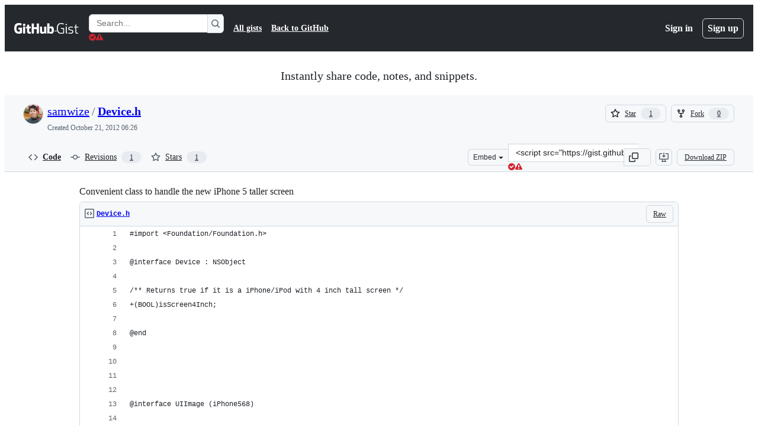

--- FILE ---
content_type: application/javascript
request_url: https://github.githubassets.com/assets/element-registry-0849c042c0e6.js
body_size: 10127
content:
"use strict";(globalThis.webpackChunk_github_ui_github_ui=globalThis.webpackChunk_github_ui_github_ui||[]).push([[44487],{39595:(e,t,a)=>{let n;a.d(t,{CF:()=>u,p_:()=>q,FB:()=>p,Se:()=>A,aC:()=>j,zV:()=>$});let i=new WeakSet,r=new WeakMap;function l(e=document){if(r.has(e))return r.get(e);let t=!1,a=new MutationObserver(e=>{for(let t of e)if("attributes"===t.type&&t.target instanceof Element)c(t.target);else if("childList"===t.type&&t.addedNodes.length)for(let e of t.addedNodes)e instanceof Element&&o(e)});a.observe(e,{childList:!0,subtree:!0,attributeFilter:["data-action"]});let n={get closed(){return t},unsubscribe(){t=!0,r.delete(e),a.disconnect()}};return r.set(e,n),n}function o(e){for(let t of e.querySelectorAll("[data-action]"))c(t);e instanceof Element&&e.hasAttribute("data-action")&&c(e)}function s(e){let t=e.currentTarget;for(let a of d(t))if(e.type===a.type){let n=t.closest(a.tag);i.has(n)&&"function"==typeof n[a.method]&&n[a.method](e);let r=t.getRootNode();if(r instanceof ShadowRoot&&i.has(r.host)&&r.host.matches(a.tag)){let t=r.host;"function"==typeof t[a.method]&&t[a.method](e)}}}function*d(e){for(let t of(e.getAttribute("data-action")||"").trim().split(/\s+/)){let e=t.lastIndexOf(":"),a=Math.max(0,t.lastIndexOf("#"))||t.length;yield{type:t.slice(0,e),tag:t.slice(e+1,a),method:t.slice(a+1)||"handleEvent"}}}function c(e){for(let t of d(e))e.addEventListener(t.type,s)}function p(e,t){let a=e.tagName.toLowerCase();if(e.shadowRoot){for(let n of e.shadowRoot.querySelectorAll(`[data-target~="${a}.${t}"]`))if(!n.closest(a))return n}for(let n of e.querySelectorAll(`[data-target~="${a}.${t}"]`))if(n.closest(a)===e)return n}let b=e=>String("symbol"==typeof e?e.description:e).replace(/([A-Z]($|[a-z]))/g,"-$1").replace(/--/g,"-").replace(/^-|-$/,"").toLowerCase(),m=(e,t="property")=>{let a=b(e);if(!a.includes("-"))throw new DOMException(`${t}: ${String(e)} is not a valid ${t} name`,"SyntaxError");return a},h="attr";function u(e,t){E(e,h).add(t)}let g=new WeakSet;function P(e,t){if(g.has(e))return;g.add(e);let a=Object.getPrototypeOf(e),n=a?.constructor?.attrPrefix??"data-";for(let i of(t||(t=E(a,h)),t)){let t=e[i],a=m(`${n}${i}`),r={configurable:!0,get(){return this.getAttribute(a)||""},set(e){this.setAttribute(a,e||"")}};"number"==typeof t?r={configurable:!0,get(){return Number(this.getAttribute(a)||0)},set(e){this.setAttribute(a,e)}}:"boolean"==typeof t&&(r={configurable:!0,get(){return this.hasAttribute(a)},set(e){this.toggleAttribute(a,e)}}),Object.defineProperty(e,i,r),i in e&&!e.hasAttribute(a)&&r.set.call(e,t)}}let f=new Map,y=new Promise(e=>{"loading"!==document.readyState?e():document.addEventListener("readystatechange",()=>e(),{once:!0})}),w=new Promise(e=>{let t=new AbortController;t.signal.addEventListener("abort",()=>e());let a={once:!0,passive:!0,signal:t.signal},n=()=>t.abort();document.addEventListener("mousedown",n,a),document.addEventListener("touchstart",n,a),document.addEventListener("keydown",n,a),document.addEventListener("pointerdown",n,a)}),v={ready:()=>y,firstInteraction:()=>w,visible:e=>new Promise(t=>{let a=new IntersectionObserver(e=>{for(let n of e)if(n.isIntersecting){t(),a.disconnect();return}},{rootMargin:"0px 0px 256px 0px",threshold:.01});for(let t of document.querySelectorAll(e))a.observe(t)})},k=new WeakMap;function x(e){cancelAnimationFrame(k.get(e)||0),k.set(e,requestAnimationFrame(()=>{for(let t of f.keys()){let a=e instanceof Element&&e.matches(t)?e:e.querySelector(t);if(customElements.get(t)||a){let n=a?.getAttribute("data-load-on")||"ready",i=n in v?v[n]:v.ready;for(let e of f.get(t)||[])i(t).then(e);f.delete(t),k.delete(e)}}}))}function A(e,t){for(let[a,n]of("string"==typeof e&&t&&(e={[e]:t}),Object.entries(e)))f.has(a)||f.set(a,new Set),f.get(a).add(n);C(document)}function C(e){n||(n=new MutationObserver(e=>{if(f.size)for(let t of e)for(let e of t.addedNodes)e instanceof Element&&x(e)})),x(e),n.observe(e,{subtree:!0,childList:!0})}let S=Symbol.for("catalyst");let CatalystDelegate=class CatalystDelegate{constructor(e){const t=this,a=e.prototype.connectedCallback;e.prototype.connectedCallback=function(){t.connectedCallback(this,a)};const n=e.prototype.disconnectedCallback;e.prototype.disconnectedCallback=function(){t.disconnectedCallback(this,n)};const i=e.prototype.attributeChangedCallback;e.prototype.attributeChangedCallback=function(e,a,n){t.attributeChangedCallback(this,e,a,n,i)};let r=e.observedAttributes||[];Object.defineProperty(e,"observedAttributes",{configurable:!0,get(){return t.observedAttributes(this,r)},set(e){r=e}}),function(e){let t=e.observedAttributes||[],a=e.attrPrefix??"data-",n=e=>m(`${a}${e}`);Object.defineProperty(e,"observedAttributes",{configurable:!0,get:()=>[...E(e.prototype,h)].map(n).concat(t),set(e){t=e}})}(e),function(e){let t=b(e.name).replace(/-element$/,"");try{window.customElements.define(t,e),window[e.name]=customElements.get(t)}catch(e){if(!(e instanceof DOMException&&"NotSupportedError"===e.name))throw e}}(e)}observedAttributes(e,t){return t}connectedCallback(e,t){var a,n;for(let t of(e.toggleAttribute("data-catalyst",!0),customElements.upgrade(e),e.querySelectorAll("template[data-shadowroot]")))t.parentElement===e&&e.attachShadow({mode:"closed"===t.getAttribute("data-shadowroot")?"closed":"open"}).append(t.content.cloneNode(!0));(P(e),i.add(e),e.shadowRoot&&(o(n=e.shadowRoot),l(n)),o(e),l(e.ownerDocument),t?.call(e),e.shadowRoot)&&(o(a=e.shadowRoot),l(a),C(e.shadowRoot))}disconnectedCallback(e,t){t?.call(e)}attributeChangedCallback(e,t,a,n,i){P(e),"data-catalyst"!==t&&i&&i.call(e,t,a,n)}};function E(e,t){if(!Object.prototype.hasOwnProperty.call(e,S)){let t=e[S],a=e[S]=new Map;if(t)for(let[e,n]of t)a.set(e,new Set(n))}let a=e[S];return a.has(t)||a.set(t,new Set),a.get(t)}function j(e,t){E(e,"target").add(t),Object.defineProperty(e,t,{configurable:!0,get(){return p(this,t)}})}function $(e,t){E(e,"targets").add(t),Object.defineProperty(e,t,{configurable:!0,get(){let e=this.tagName.toLowerCase(),a=[];if(this.shadowRoot)for(let n of this.shadowRoot.querySelectorAll(`[data-targets~="${e}.${t}"]`))n.closest(e)||a.push(n);for(let n of this.querySelectorAll(`[data-targets~="${e}.${t}"]`))n.closest(e)===this&&a.push(n);return a}})}function q(e){new CatalystDelegate(e)}},54517:(e,t,a)=>{(0,a(39595).Se)({"animated-image":()=>Promise.all([a.e(7952),a.e(82075),a.e(76836)]).then(a.bind(a,76836)),"actions-caches-filter":()=>Promise.all([a.e(97068),a.e(99418),a.e(43784),a.e(17688),a.e(80189),a.e(94112),a.e(86598),a.e(1901),a.e(14891)]).then(a.bind(a,19770)),"actions-workflow-filter":()=>Promise.all([a.e(97068),a.e(99418),a.e(43784),a.e(17688),a.e(80189),a.e(94112),a.e(86598),a.e(1901),a.e(79493)]).then(a.bind(a,34108)),"actions-workflow-list":()=>a.e(18610).then(a.bind(a,18610)),"variable-value":()=>a.e(89770).then(a.bind(a,89770)),"variables-input":()=>a.e(2726).then(a.bind(a,2726)),"variables-pagination":()=>a.e(26778).then(a.bind(a,26778)),"cvss-calculator":()=>a.e(40230).then(a.bind(a,17849)),"cvss-calculator-metric":()=>a.e(2965).then(a.bind(a,2965)),"metric-selection":()=>a.e(26383).then(a.bind(a,26383)),"severity-calculator":()=>a.e(49370).then(a.bind(a,49370)),"severity-score":()=>a.e(19492).then(a.bind(a,19492)),"severity-selection":()=>Promise.all([a.e(90780),a.e(43784),a.e(69817),a.e(44800)]).then(a.bind(a,44800)),"severity-selection-next":()=>Promise.all([a.e(90780),a.e(43784),a.e(92198),a.e(64346)]).then(a.bind(a,64346)),"severity-tracking":()=>Promise.all([a.e(69681),a.e(82075),a.e(42259)]).then(a.bind(a,42259)),"webauthn-status":()=>a.e(12947).then(a.bind(a,12947)),"downgrade-dialog":()=>Promise.all([a.e(97068),a.e(56364)]).then(a.bind(a,56364)),"manage-subscription":()=>a.e(32882).then(a.bind(a,32882)),"pending-cycle-changes-component":()=>a.e(44668).then(a.bind(a,44668)),"create-branch":()=>Promise.all([a.e(15938),a.e(97582),a.e(82075),a.e(90787),a.e(23964)]).then(a.bind(a,23964)),"create-repo-from-selector":()=>a.e(61343).then(a.bind(a,61343)),"select-all":()=>a.e(34611).then(a.bind(a,34611)),"close-reason-selector":()=>a.e(21132).then(a.bind(a,98751)),"reopen-reason-selector":()=>a.e(9171).then(a.bind(a,9171)),"code-scanning-alert-filter":()=>Promise.all([a.e(3088),a.e(82216),a.e(43934),a.e(67733),a.e(90780),a.e(97068),a.e(78298),a.e(31475),a.e(99418),a.e(43784),a.e(33915),a.e(98488),a.e(17688),a.e(80189),a.e(94112),a.e(82075),a.e(59672),a.e(66483),a.e(92415),a.e(48738),a.e(86598),a.e(1901),a.e(82261)]).then(a.bind(a,65360)),"pretty-cron":()=>Promise.all([a.e(36590),a.e(66669)]).then(a.bind(a,66669)),"timeout-content":()=>a.e(2797).then(a.bind(a,2797)),"message-list":()=>a.e(4982).then(a.bind(a,4982)),"sku-list":()=>a.e(92077).then(a.bind(a,14458)),"create-button":()=>a.e(73094).then(a.bind(a,73094)),"editor-forwarder":()=>a.e(99685).then(a.bind(a,99685)),"command-palette-page":()=>Promise.all([a.e(22165),a.e(82075),a.e(79199),a.e(84858)]).then(a.bind(a,84858)),"command-palette-page-stack":()=>Promise.all([a.e(22165),a.e(82075),a.e(79199),a.e(62286)]).then(a.bind(a,62286)),"feed-post":()=>a.e(54808).then(a.bind(a,32427)),"copilot-signup-choose-plan-type":()=>a.e(60275).then(a.bind(a,60275)),"copilot-business-signup-seat-management":()=>a.e(50955).then(a.bind(a,50955)),"loading-context":()=>a.e(11421).then(a.bind(a,11421)),"portal-fragment":()=>a.e(97038).then(a.bind(a,97038)),"query-search":()=>Promise.all([a.e(97068),a.e(99418),a.e(43784),a.e(17688),a.e(80189),a.e(94112),a.e(86598),a.e(1901),a.e(54927)]).then(a.bind(a,92142)),"dependabot-alert-dismissal":()=>a.e(49916).then(a.bind(a,49916)),"dependabot-alert-load-all":()=>a.e(96701).then(a.bind(a,96701)),"dependabot-alert-row":()=>a.e(55749).then(a.bind(a,55749)),"dependabot-alert-table-header":()=>a.e(50841).then(a.bind(a,50841)),"dependabot-updates-paused":()=>a.e(33063).then(a.bind(a,33063)),"deferred-diff-lines":()=>a.e(42428).then(a.bind(a,42428)),"edit-history":()=>a.e(71527).then(a.bind(a,71527)),"conduit-profile-feed-visibility":()=>a.e(15151).then(a.bind(a,15151)),"readme-toc":()=>a.e(72981).then(a.bind(a,72981)),"delayed-loading":()=>a.e(12951).then(a.bind(a,12951)),"remote-pagination":()=>a.e(73597).then(a.bind(a,73597)),"dialog-hydro":()=>a.e(77868).then(a.bind(a,77868)),"track-view":()=>a.e(3852).then(a.bind(a,3852)),"load-versions":()=>a.e(61286).then(a.bind(a,61286)),"math-renderer":()=>Promise.all([a.e(17688),a.e(3213),a.e(32140)]).then(a.bind(a,32140)),"memex-project-picker":()=>Promise.all([a.e(65945),a.e(43024)]).then(a.bind(a,43024)),"memex-project-picker-panel":()=>Promise.all([a.e(44647),a.e(91303)]).then(a.bind(a,91303)),"memex-project-picker-interstitial":()=>a.e(29734).then(a.bind(a,29734)),"memex-project-picker-unlink":()=>a.e(46115).then(a.bind(a,46115)),"project-buttons-list":()=>a.e(45724).then(a.bind(a,45724)),"navigation-list":()=>a.e(90448).then(a.bind(a,90448)),"notification-shelf-watcher":()=>Promise.all([a.e(43784),a.e(15938),a.e(32623),a.e(82075),a.e(51519),a.e(69458)]).then(a.bind(a,69458)),"feature-request":()=>a.e(7359).then(a.bind(a,7359)),"allowed-values-input":()=>Promise.all([a.e(90780),a.e(24159)]).then(a.bind(a,24159)),"host-setup":()=>a.e(27281).then(a.bind(a,27281)),"max-value":()=>Promise.all([a.e(90780),a.e(83899)]).then(a.bind(a,83899)),"codespaces-policy-form":()=>a.e(61989).then(a.bind(a,61989)),"private-registry-form":()=>a.e(91189).then(a.bind(a,91189)),"repository-selection-input":()=>a.e(62088).then(a.bind(a,62088)),"experimental-action-menu":()=>Promise.all([a.e(97068),a.e(21832)]).then(a.bind(a,21832)),"custom-focus-group":()=>Promise.all([a.e(97068),a.e(87368)]).then(a.bind(a,87368)),"select-panel":()=>Promise.all([a.e(90780),a.e(97068),a.e(56952),a.e(59644)]).then(a.bind(a,59644)),"internal-nav-list-group":()=>a.e(5110).then(a.bind(a,5110)),"split-page-layout":()=>a.e(67380).then(a.bind(a,67380)),"toggle-switch":()=>a.e(39166).then(a.bind(a,39166)),"lazy-load-section":()=>a.e(76791).then(a.bind(a,76791)),"profile-timezone":()=>a.e(40484).then(a.bind(a,40484)),"comment-actions":()=>Promise.all([a.e(92062),a.e(82075),a.e(60198)]).then(a.bind(a,60198)),"copilot-marketing-popover":()=>a.e(20872).then(a.bind(a,20872)),"file-filter":()=>a.e(94814).then(a.bind(a,94814)),"file-tree":()=>Promise.all([a.e(34768),a.e(78112)]).then(a.bind(a,78112)),"file-tree-toggle":()=>a.e(32499).then(a.bind(a,32499)),"reactions-menu":()=>a.e(74685).then(a.bind(a,97066)),"pin-organization-repo":()=>a.e(58879).then(a.bind(a,58879)),"custom-scopes":()=>a.e(79012).then(a.bind(a,79012)),"feature-preview-auto-enroll":()=>a.e(75043).then(a.bind(a,75043)),"qbsearch-input":()=>Promise.all([a.e(7332),a.e(86608),a.e(25037),a.e(82075),a.e(59672),a.e(94643),a.e(52777),a.e(36286)]).then(a.bind(a,36286)),"alert-dismissal":()=>a.e(61821).then(a.bind(a,61821)),"preview-announcement-button":()=>a.e(97602).then(a.bind(a,97602)),"recovery-codes":()=>a.e(33710).then(a.bind(a,33710)),"project-picker":()=>Promise.all([a.e(7332),a.e(65945),a.e(82075),a.e(60764)]).then(a.bind(a,55539)),"launch-code":()=>a.e(89102).then(a.bind(a,66721)),"deferred-side-panel":()=>a.e(72552).then(a.bind(a,72552)),"notification-indicator":()=>a.e(64269).then(a.bind(a,64269)),"user-drawer-side-panel":()=>a.e(87676).then(a.bind(a,87676)),"slash-command-toolbar-button":()=>a.e(12891).then(a.bind(a,12891)),"featured-work":()=>a.e(15).then(a.bind(a,15)),"sponsors-account-switcher":()=>a.e(38579).then(a.bind(a,38579)),"adjacent-text-nodes-menu":()=>a.e(39539).then(a.bind(a,39539)),"variant-menu-item":()=>a.e(86091).then(a.bind(a,86091)),"metered-billing-settings-component":()=>a.e(10259).then(a.bind(a,10259)),"billing-transaction-component":()=>a.e(81441).then(a.bind(a,81441)),"invoice-download":()=>a.e(88129).then(a.bind(a,88129)),"payment-history":()=>a.e(73894).then(a.bind(a,73894)),"sponsorships-tabs":()=>a.e(94934).then(a.bind(a,94934)),"bundle-size-stats":()=>Promise.all([a.e(17688),a.e(29332),a.e(82075),a.e(71394)]).then(a.bind(a,19372)),"datahpc-staffbar":()=>a.e(51218).then(a.bind(a,51218)),"react-profiling-toggle":()=>Promise.all([a.e(82075),a.e(2620)]).then(a.bind(a,63885)),"react-query-devtools":()=>Promise.all([a.e(3088),a.e(82216),a.e(43934),a.e(78298),a.e(6488),a.e(82075),a.e(54682)]).then(a.bind(a,21726)),"react-staffbar":()=>Promise.all([a.e(82216),a.e(29332),a.e(64427)]).then(a.bind(a,99415)),"relay-cache-staffbar":()=>Promise.all([a.e(39525),a.e(82075),a.e(37445)]).then(a.bind(a,37445)),"soft-nav-staffbar":()=>Promise.all([a.e(82075),a.e(86190)]).then(a.bind(a,3383)),"soft-nav-staffbar-preview":()=>a.e(8078).then(a.bind(a,8078)),"stafftools-invoiced-sponsorship-payment-options":()=>a.e(47444).then(a.bind(a,47444)),"suggestions-collapsible":()=>a.e(97446).then(a.bind(a,97446)),"themed-picture":()=>a.e(20964).then(a.bind(a,20964)),"two-factor-fallback-sms-config-toggle":()=>a.e(236).then(a.bind(a,236)),"two-factor-inline-expander":()=>a.e(11433).then(a.bind(a,11433)),"actions-announceable-search-result-summary":()=>Promise.all([a.e(90780),a.e(65185)]).then(a.bind(a,65185)),"announce-live":()=>Promise.all([a.e(90780),a.e(97001)]).then(a.bind(a,97001)),"avatar-reset":()=>a.e(71311).then(a.bind(a,71311)),"billing-checkout":()=>Promise.all([a.e(43934),a.e(18207),a.e(82075),a.e(59672),a.e(40771),a.e(69528),a.e(59535),a.e(36018)]).then(a.bind(a,24400)),"billing-country-and-region-selection":()=>a.e(18653).then(a.bind(a,18653)),"business-shipping-information":()=>a.e(74222).then(a.bind(a,74222)),"business-trial-accounts-form":()=>a.e(97940).then(a.bind(a,97940)),"business-use-billing-information-for-shipping":()=>a.e(25570).then(a.bind(a,25570)),"bypass-reason-selector":()=>a.e(71764).then(a.bind(a,71764)),"change-password":()=>a.e(27262).then(a.bind(a,27262)),"codespace-share-dialog":()=>a.e(15247).then(a.bind(a,15247)),"codespaces-user-settings":()=>a.e(59702).then(a.bind(a,59702)),"cohort-widget":()=>a.e(46205).then(a.bind(a,46205)),"context-region":()=>Promise.all([a.e(48276),a.e(48421)]).then(a.bind(a,70802)),"cookie-consent-link":()=>Promise.all([a.e(69528),a.e(22809)]).then(a.bind(a,10299)),"copilot-business-settings":()=>a.e(39460).then(a.bind(a,39460)),"copilot-business-settings-toggle":()=>a.e(42671).then(a.bind(a,42671)),"copilot-comment-mention-telemetry":()=>Promise.all([a.e(3088),a.e(82216),a.e(43934),a.e(67733),a.e(90780),a.e(97068),a.e(78298),a.e(31475),a.e(99418),a.e(33915),a.e(98488),a.e(13743),a.e(82075),a.e(59672),a.e(66483),a.e(92415),a.e(48738),a.e(49274),a.e(47059)]).then(a.bind(a,10325)),"copilot-dashboard-entrypoint":()=>Promise.all([a.e(43934),a.e(40588),a.e(82075),a.e(59672),a.e(40771),a.e(3685)]).then(a.bind(a,77773)),"copilot-dashboard-no-quota":()=>Promise.all([a.e(14443),a.e(82075),a.e(39997)]).then(a.bind(a,39997)),"copilot-mentions-hint":()=>Promise.all([a.e(3088),a.e(82216),a.e(43934),a.e(67733),a.e(90780),a.e(97068),a.e(78298),a.e(31475),a.e(99418),a.e(33915),a.e(98488),a.e(82075),a.e(59672),a.e(66483),a.e(92415),a.e(48738),a.e(39945)]).then(a.bind(a,23199)),"copilot-mixed-license-orgs-list":()=>a.e(80690).then(a.bind(a,80690)),"copilot-plan-account-select":()=>a.e(44132).then(a.bind(a,44132)),"copilot-plan-select-dialog":()=>a.e(33352).then(a.bind(a,33352)),"copilot-purchase-intent-form":()=>Promise.all([a.e(69528),a.e(59535),a.e(90675)]).then(a.bind(a,79989)),"copilot-user-settings":()=>Promise.all([a.e(6951),a.e(92975)]).then(a.bind(a,92975)),"copy-project":()=>a.e(80391).then(a.bind(a,80391)),"dashboard-tab-panels":()=>a.e(86679).then(a.bind(a,86679)),"dependabot-runner-settings":()=>a.e(53903).then(a.bind(a,53903)),"dependabot-settings-toggle":()=>a.e(34756).then(a.bind(a,34756)),"deploy-key-policy-warning":()=>a.e(47165).then(a.bind(a,47165)),"discussion-spotlight-container":()=>a.e(7451).then(a.bind(a,7451)),"document-dropzone":()=>a.e(77774).then(a.bind(a,77774)),"edit-hook-secret":()=>a.e(85067).then(a.bind(a,85067)),"education-overview-component":()=>a.e(29103).then(a.bind(a,29103)),"emu-contribution-blocked-hint":()=>a.e(74822).then(a.bind(a,74822)),"expandable-role-row":()=>a.e(83070).then(a.bind(a,83070)),"experimental-action-list":()=>Promise.all([a.e(97068),a.e(62680)]).then(a.bind(a,62680)),"fgp-search":()=>a.e(28224).then(a.bind(a,28224)),"flywheel-return-to-tour":()=>a.e(46751).then(a.bind(a,46751)),"fullstory-capture":()=>Promise.all([a.e(80738),a.e(82075),a.e(69528),a.e(73868)]).then(a.bind(a,79604)),"ghcc-consent":()=>Promise.all([a.e(69528),a.e(1620)]).then(a.bind(a,46428)),"inline-security-checkup-notice":()=>a.e(39721).then(a.bind(a,39721)),"input-page-refresh":()=>a.e(84271).then(a.bind(a,84271)),"integration-agent-form":()=>a.e(37529).then(a.bind(a,37529)),"issue-create":()=>a.e(6912).then(a.bind(a,6912)),"jump-to":()=>Promise.all([a.e(97068),a.e(43784),a.e(80189),a.e(25037),a.e(82075),a.e(86598),a.e(52777),a.e(97262)]).then(a.bind(a,97262)),"licensing-apply-coupon-code":()=>a.e(68030).then(a.bind(a,68030)),"linked-sku-select":()=>a.e(62493).then(a.bind(a,62493)),"markdown-accessiblity-table":()=>a.e(50959).then(a.bind(a,50959)),"marketplace-security-compliance-trader-self-certification":()=>a.e(40320).then(a.bind(a,40320)),"microsoft-analytics":()=>Promise.all([a.e(69528),a.e(59535),a.e(79347)]).then(a.bind(a,94485)),"microsoft-analytics-event":()=>Promise.all([a.e(69528),a.e(59535),a.e(47627)]).then(a.bind(a,35181)),"query-builder":()=>Promise.all([a.e(86608),a.e(31085),a.e(82075),a.e(94643),a.e(62709)]).then(a.bind(a,62709)),"react-partial-anchor":()=>a.e(6828).then(a.bind(a,6828)),"security-analysis-dependabot-updates":()=>a.e(97513).then(a.bind(a,97513)),"security-analysis-ghas":()=>a.e(57803).then(a.bind(a,57803)),"share-button-form-submit-handler":()=>a.e(43958).then(a.bind(a,43958)),"show-dialog-on-load":()=>a.e(32420).then(a.bind(a,32420)),"sidebar-pinned-topics":()=>a.e(13583).then(a.bind(a,13583)),"signup-form":()=>a.e(13139).then(a.bind(a,13139)),"signups-marketing-consent-fields":()=>a.e(29799).then(a.bind(a,29799)),"site-header-logged-in-user-menu":()=>a.e(28197).then(a.bind(a,28197)),"stafftools-topics-table":()=>a.e(96452).then(a.bind(a,96452)),"task-component":()=>a.e(16387).then(a.bind(a,16387)),"team-sync-okta-config-form":()=>a.e(64640).then(a.bind(a,64640)),"unveil-container":()=>a.e(62799).then(a.bind(a,62799)),"updatable-content":()=>Promise.all([a.e(43784),a.e(15938),a.e(55004),a.e(51519),a.e(77784)]).then(a.bind(a,83567)),"visible-password":()=>a.e(83872).then(a.bind(a,83872)),"webauthn-get":()=>Promise.all([a.e(2403),a.e(998)]).then(a.bind(a,998)),"webauthn-subtle":()=>a.e(43420).then(a.bind(a,43420)),'react-partial[partial-name="delete-configuration-dialog"]':()=>Promise.all([a.e(3088),a.e(82216),a.e(43934),a.e(67733),a.e(90780),a.e(97068),a.e(78298),a.e(6488),a.e(31475),a.e(42892),a.e(62522),a.e(4712),a.e(10535),a.e(82075),a.e(51380),a.e(10965),a.e(95721)]).then(a.bind(a,71403)),'react-partial[partial-name="single-sign-on-dropdown-partial"]':()=>Promise.all([a.e(3088),a.e(82216),a.e(43934),a.e(67733),a.e(90780),a.e(97068),a.e(78298),a.e(6488),a.e(31475),a.e(42892),a.e(62522),a.e(82075),a.e(51380),a.e(75289),a.e(46846)]).then(a.bind(a,17283)),'react-partial[partial-name="actions-custom-images-policy"]':()=>Promise.all([a.e(3088),a.e(82216),a.e(43934),a.e(67733),a.e(90780),a.e(97068),a.e(78298),a.e(6488),a.e(31475),a.e(42892),a.e(62522),a.e(99418),a.e(72471),a.e(55229),a.e(95768),a.e(62469),a.e(91094),a.e(82075),a.e(51380),a.e(83494),a.e(83463),a.e(87670),a.e(39360),a.e(97817)]).then(a.bind(a,58891)),'react-partial[partial-name="actions-custom-images-retention-policy"]':()=>Promise.all([a.e(3088),a.e(82216),a.e(43934),a.e(67733),a.e(90780),a.e(97068),a.e(78298),a.e(6488),a.e(31475),a.e(42892),a.e(62522),a.e(82075),a.e(51380),a.e(73938),a.e(16902)]).then(a.bind(a,71716)),'react-partial[partial-name="actions-repos-picker"]':()=>Promise.all([a.e(3088),a.e(82216),a.e(43934),a.e(67733),a.e(90780),a.e(97068),a.e(78298),a.e(6488),a.e(31475),a.e(42892),a.e(62522),a.e(99418),a.e(30587),a.e(33915),a.e(98488),a.e(2458),a.e(82075),a.e(51380),a.e(59672),a.e(83494),a.e(66483),a.e(92415),a.e(48738),a.e(82469),a.e(76955),a.e(97251),a.e(89316)]).then(a.bind(a,8317)),'react-partial[partial-name="actions-run-jobs-list"]':()=>Promise.all([a.e(3088),a.e(82216),a.e(43934),a.e(67733),a.e(90780),a.e(97068),a.e(78298),a.e(6488),a.e(31475),a.e(42892),a.e(62522),a.e(82075),a.e(51380),a.e(63574),a.e(88179)]).then(a.bind(a,42800)),'react-partial[partial-name="actions-secrets-variables-list"]':()=>Promise.all([a.e(3088),a.e(82216),a.e(43934),a.e(67733),a.e(90780),a.e(97068),a.e(78298),a.e(6488),a.e(31475),a.e(42892),a.e(62522),a.e(4712),a.e(70191),a.e(48287),a.e(92715),a.e(82075),a.e(51380),a.e(951),a.e(95294)]).then(a.bind(a,94689)),'react-partial[partial-name="actions-survey"]':()=>Promise.all([a.e(3088),a.e(82216),a.e(43934),a.e(67733),a.e(90780),a.e(97068),a.e(78298),a.e(6488),a.e(31475),a.e(42892),a.e(62522),a.e(82075),a.e(51380),a.e(98055),a.e(65404)]).then(a.bind(a,95177)),'react-partial[partial-name="appearance-settings-page"]':()=>Promise.all([a.e(3088),a.e(82216),a.e(43934),a.e(67733),a.e(90780),a.e(97068),a.e(78298),a.e(6488),a.e(31475),a.e(42892),a.e(62522),a.e(82075),a.e(51380),a.e(65746),a.e(94692)]).then(a.bind(a,6063)),'react-partial[partial-name="appearance-settings"]':()=>Promise.all([a.e(3088),a.e(82216),a.e(43934),a.e(67733),a.e(90780),a.e(97068),a.e(78298),a.e(6488),a.e(31475),a.e(42892),a.e(62522),a.e(82075),a.e(51380),a.e(65746),a.e(67216)]).then(a.bind(a,51943)),'react-partial[partial-name="automated-review-comment-actions"]':()=>Promise.all([a.e(3088),a.e(82216),a.e(43934),a.e(67733),a.e(90780),a.e(97068),a.e(78298),a.e(6488),a.e(31475),a.e(42892),a.e(62522),a.e(50777),a.e(82075),a.e(51380),a.e(59672),a.e(83403),a.e(48221)]).then(a.bind(a,67573)),'react-partial[partial-name="automated-review-comment"]':()=>Promise.all([a.e(3088),a.e(82216),a.e(43934),a.e(67733),a.e(90780),a.e(97068),a.e(78298),a.e(6488),a.e(31475),a.e(42892),a.e(62522),a.e(99418),a.e(30587),a.e(72471),a.e(4712),a.e(55229),a.e(33915),a.e(95768),a.e(51220),a.e(28546),a.e(40420),a.e(67602),a.e(26744),a.e(57026),a.e(18312),a.e(24774),a.e(95767),a.e(45786),a.e(50517),a.e(59672),a.e(83494),a.e(83463),a.e(40771),a.e(66990),a.e(29665),a.e(4817),a.e(91232),a.e(37294),a.e(2635),a.e(30721),a.e(99808),a.e(52302),a.e(81171),a.e(67071),a.e(22116),a.e(7444),a.e(5280),a.e(79125),a.e(99751),a.e(9779)]).then(a.bind(a,32533)),'react-partial[partial-name="browser-geo-location"]':()=>Promise.all([a.e(3088),a.e(82216),a.e(43934),a.e(67733),a.e(90780),a.e(97068),a.e(78298),a.e(6488),a.e(31475),a.e(42892),a.e(62522),a.e(82075),a.e(51380),a.e(50924),a.e(90920)]).then(a.bind(a,46934)),'react-partial[partial-name="code-scanning-assignees-section"]':()=>Promise.all([a.e(3088),a.e(82216),a.e(43934),a.e(67733),a.e(90780),a.e(97068),a.e(78298),a.e(6488),a.e(31475),a.e(42892),a.e(62522),a.e(30587),a.e(78894),a.e(82075),a.e(51380),a.e(59672),a.e(83494),a.e(86391),a.e(37628)]).then(a.bind(a,58366)),'react-partial[partial-name="code-scanning-development-section"]':()=>Promise.all([a.e(3088),a.e(82216),a.e(43934),a.e(67733),a.e(90780),a.e(97068),a.e(78298),a.e(6488),a.e(31475),a.e(42892),a.e(62522),a.e(30587),a.e(4712),a.e(51220),a.e(49440),a.e(59299),a.e(82075),a.e(51380),a.e(59672),a.e(83494),a.e(66990),a.e(86391),a.e(24312),a.e(12619),a.e(97927)]).then(a.bind(a,18081)),'react-partial[partial-name="code-scanning-tracking-section"]':()=>Promise.all([a.e(3088),a.e(82216),a.e(43934),a.e(67733),a.e(90780),a.e(97068),a.e(78298),a.e(6488),a.e(31475),a.e(42892),a.e(62522),a.e(99418),a.e(30587),a.e(72471),a.e(4712),a.e(55229),a.e(33915),a.e(95768),a.e(51220),a.e(28546),a.e(40420),a.e(67602),a.e(26744),a.e(57026),a.e(18312),a.e(24774),a.e(95767),a.e(45786),a.e(32222),a.e(59672),a.e(83494),a.e(83463),a.e(40771),a.e(66990),a.e(29665),a.e(4817),a.e(91232),a.e(37294),a.e(2635),a.e(30721),a.e(99808),a.e(52302),a.e(81171),a.e(67071),a.e(22116),a.e(7444),a.e(71145),a.e(91491)]).then(a.bind(a,95718)),'react-partial[partial-name="codespaces-business-enablement"]':()=>Promise.all([a.e(3088),a.e(82216),a.e(43934),a.e(67733),a.e(90780),a.e(97068),a.e(78298),a.e(6488),a.e(31475),a.e(42892),a.e(62522),a.e(82075),a.e(51380),a.e(59672),a.e(88778),a.e(21859)]).then(a.bind(a,85516)),'react-partial[partial-name="codespaces-organization-ownership-setting"]':()=>Promise.all([a.e(3088),a.e(82216),a.e(43934),a.e(67733),a.e(90780),a.e(97068),a.e(78298),a.e(6488),a.e(31475),a.e(42892),a.e(62522),a.e(82075),a.e(51380),a.e(57255),a.e(85733)]).then(a.bind(a,43561)),'react-partial[partial-name="codespaces-policy-name-input"]':()=>Promise.all([a.e(3088),a.e(82216),a.e(43934),a.e(67733),a.e(90780),a.e(97068),a.e(78298),a.e(6488),a.e(31475),a.e(42892),a.e(62522),a.e(82075),a.e(51380),a.e(5552),a.e(99996)]).then(a.bind(a,93298)),'react-partial[partial-name="codespaces-survey"]':()=>Promise.all([a.e(3088),a.e(82216),a.e(43934),a.e(67733),a.e(90780),a.e(97068),a.e(78298),a.e(6488),a.e(31475),a.e(42892),a.e(62522),a.e(82075),a.e(51380),a.e(22934),a.e(9389)]).then(a.bind(a,69648)),'react-partial[partial-name="consent-experience"]':()=>Promise.all([a.e(3088),a.e(82216),a.e(43934),a.e(67733),a.e(90780),a.e(97068),a.e(78298),a.e(6488),a.e(31475),a.e(42892),a.e(62522),a.e(82075),a.e(51380),a.e(94245),a.e(6315)]).then(a.bind(a,6375)),'react-partial[partial-name="copilot-actions-chat-button"]':()=>Promise.all([a.e(3088),a.e(82216),a.e(43934),a.e(67733),a.e(90780),a.e(97068),a.e(78298),a.e(6488),a.e(31475),a.e(42892),a.e(62522),a.e(81340),a.e(82075),a.e(51380),a.e(59672),a.e(40771),a.e(31140),a.e(79326)]).then(a.bind(a,14012)),'react-partial[partial-name="copilot-activation-progress-bar"]':()=>Promise.all([a.e(3088),a.e(82216),a.e(43934),a.e(67733),a.e(90780),a.e(97068),a.e(78298),a.e(6488),a.e(31475),a.e(42892),a.e(62522),a.e(43862),a.e(82075),a.e(51380),a.e(53332),a.e(44483)]).then(a.bind(a,74158)),'react-partial[partial-name="copilot-apply-changes-button"]':()=>Promise.all([a.e(3088),a.e(82216),a.e(43934),a.e(67733),a.e(90780),a.e(97068),a.e(78298),a.e(6488),a.e(31475),a.e(42892),a.e(62522),a.e(99418),a.e(33915),a.e(98488),a.e(13743),a.e(82075),a.e(51380),a.e(59672),a.e(66483),a.e(92415),a.e(48738),a.e(49274),a.e(29308)]).then(a.bind(a,77705)),'react-partial[partial-name="copilot-assisted-review-upsell"]':()=>Promise.all([a.e(3088),a.e(82216),a.e(43934),a.e(67733),a.e(90780),a.e(97068),a.e(78298),a.e(6488),a.e(31475),a.e(42892),a.e(62522),a.e(26957),a.e(82075),a.e(51380),a.e(19749),a.e(28970)]).then(a.bind(a,59899)),'react-partial[partial-name="copilot-byok-enterprise-settings"]':()=>Promise.all([a.e(3088),a.e(82216),a.e(43934),a.e(67733),a.e(90780),a.e(97068),a.e(78298),a.e(6488),a.e(31475),a.e(42892),a.e(62522),a.e(30587),a.e(9959),a.e(70949),a.e(82075),a.e(51380),a.e(62515),a.e(71972),a.e(73990)]).then(a.bind(a,1564)),'react-partial[partial-name="copilot-chat-input-partial"]':()=>Promise.all([a.e(3088),a.e(82216),a.e(43934),a.e(67733),a.e(62094),a.e(90780),a.e(97068),a.e(78298),a.e(6488),a.e(31475),a.e(42892),a.e(62522),a.e(99418),a.e(30587),a.e(72471),a.e(4712),a.e(55229),a.e(33915),a.e(95768),a.e(51220),a.e(62469),a.e(28546),a.e(98488),a.e(40420),a.e(67602),a.e(26744),a.e(57026),a.e(18312),a.e(24774),a.e(95767),a.e(15874),a.e(45230),a.e(5853),a.e(16007),a.e(50517),a.e(20382),a.e(60023),a.e(83510),a.e(33335),a.e(36511),a.e(72669),a.e(54920),a.e(59672),a.e(83494),a.e(83463),a.e(40771),a.e(87670),a.e(66990),a.e(39360),a.e(66483),a.e(29665),a.e(4817),a.e(91232),a.e(37294),a.e(2635),a.e(30721),a.e(99808),a.e(52302),a.e(81171),a.e(67071),a.e(41474),a.e(22116),a.e(7444),a.e(50414),a.e(5280),a.e(34522),a.e(6623),a.e(44185),a.e(79125),a.e(66055),a.e(34985),a.e(5517),a.e(53432),a.e(25941),a.e(19829),a.e(65959),a.e(24356)]).then(a.bind(a,54787)),'react-partial[partial-name="copilot-chat"]':()=>Promise.all([a.e(3088),a.e(82216),a.e(43934),a.e(67733),a.e(90780),a.e(97068),a.e(78298),a.e(6488),a.e(31475),a.e(42892),a.e(62522),a.e(99418),a.e(30587),a.e(4712),a.e(51220),a.e(28546),a.e(40420),a.e(67602),a.e(26744),a.e(57026),a.e(18312),a.e(24774),a.e(15874),a.e(45230),a.e(5853),a.e(16007),a.e(83510),a.e(95266),a.e(98438),a.e(59672),a.e(83494),a.e(40771),a.e(66990),a.e(29665),a.e(4817),a.e(91232),a.e(37294),a.e(2635),a.e(30721),a.e(99808),a.e(52302),a.e(81171),a.e(41474),a.e(34522),a.e(11468),a.e(45414),a.e(47339),a.e(78087),a.e(72116),a.e(74667)]).then(a.bind(a,8290)),'react-partial[partial-name="copilot-code-chat"]':()=>Promise.all([a.e(3088),a.e(82216),a.e(43934),a.e(67733),a.e(90780),a.e(97068),a.e(78298),a.e(6488),a.e(31475),a.e(42892),a.e(62522),a.e(58959),a.e(82075),a.e(51380),a.e(59672),a.e(40771),a.e(14128),a.e(71085)]).then(a.bind(a,67016)),'react-partial[partial-name="copilot-code-guideline-review-comment"]':()=>Promise.all([a.e(3088),a.e(82216),a.e(43934),a.e(67733),a.e(90780),a.e(97068),a.e(78298),a.e(6488),a.e(31475),a.e(42892),a.e(62522),a.e(82075),a.e(51380),a.e(19976),a.e(32562),a.e(24756)]).then(a.bind(a,24028)),'react-partial[partial-name="copilot-code-guidelines-playground"]':()=>Promise.all([a.e(3088),a.e(82216),a.e(43934),a.e(67733),a.e(90780),a.e(97068),a.e(78298),a.e(6488),a.e(31475),a.e(42892),a.e(62522),a.e(64184),a.e(82075),a.e(51380),a.e(59672),a.e(40771),a.e(92617),a.e(99300)]).then(a.bind(a,52933)),'react-partial[partial-name="copilot-code-review-feedback"]':()=>Promise.all([a.e(3088),a.e(82216),a.e(43934),a.e(67733),a.e(90780),a.e(97068),a.e(78298),a.e(6488),a.e(31475),a.e(42892),a.e(62522),a.e(82075),a.e(51380),a.e(86680),a.e(28773)]).then(a.bind(a,65770)),'react-partial[partial-name="copilot-code-review-upsell"]':()=>Promise.all([a.e(3088),a.e(82216),a.e(43934),a.e(67733),a.e(90780),a.e(97068),a.e(78298),a.e(6488),a.e(31475),a.e(42892),a.e(62522),a.e(82075),a.e(51380),a.e(29765),a.e(73575)]).then(a.bind(a,65447)),'react-partial[partial-name="copilot-content-exclusion"]':()=>Promise.all([a.e(3088),a.e(82216),a.e(43934),a.e(67733),a.e(90780),a.e(97068),a.e(78298),a.e(6488),a.e(31475),a.e(42892),a.e(62522),a.e(4712),a.e(95950),a.e(82075),a.e(51380),a.e(59672),a.e(92742),a.e(93436),a.e(85243)]).then(a.bind(a,80834)),'react-partial[partial-name="copilot-generate-pull-title"]':()=>Promise.all([a.e(3088),a.e(82216),a.e(43934),a.e(67733),a.e(90780),a.e(97068),a.e(78298),a.e(6488),a.e(31475),a.e(42892),a.e(62522),a.e(30587),a.e(40948),a.e(82075),a.e(51380),a.e(59672),a.e(40771),a.e(5053),a.e(60229)]).then(a.bind(a,61571)),'react-partial[partial-name="copilot-immersive-embedded"]':()=>Promise.all([a.e(3088),a.e(82216),a.e(43934),a.e(67733),a.e(62094),a.e(90780),a.e(97068),a.e(78298),a.e(6488),a.e(31475),a.e(42892),a.e(62522),a.e(99418),a.e(30587),a.e(72471),a.e(4712),a.e(55229),a.e(33915),a.e(95768),a.e(51220),a.e(62469),a.e(28546),a.e(98488),a.e(40420),a.e(67602),a.e(26744),a.e(57026),a.e(18312),a.e(24774),a.e(95767),a.e(13314),a.e(15874),a.e(45230),a.e(5853),a.e(16007),a.e(50517),a.e(43862),a.e(20382),a.e(60023),a.e(83510),a.e(33335),a.e(79018),a.e(36511),a.e(72669),a.e(50293),a.e(59672),a.e(83494),a.e(83463),a.e(40771),a.e(87670),a.e(66990),a.e(39360),a.e(66483),a.e(29665),a.e(4817),a.e(91232),a.e(37294),a.e(2635),a.e(30721),a.e(99808),a.e(52302),a.e(81171),a.e(67071),a.e(41474),a.e(22116),a.e(7444),a.e(50414),a.e(5280),a.e(34522),a.e(6623),a.e(44185),a.e(79125),a.e(66055),a.e(34985),a.e(11468),a.e(5517),a.e(53432),a.e(25941),a.e(33721),a.e(45414),a.e(19829),a.e(8939),a.e(6256),a.e(13988),a.e(67634),a.e(59397)]).then(a.bind(a,53521)),'react-partial[partial-name="copilot-markdown-toolbar-button"]':()=>Promise.all([a.e(3088),a.e(82216),a.e(43934),a.e(67733),a.e(90780),a.e(97068),a.e(78298),a.e(6488),a.e(31475),a.e(42892),a.e(62522),a.e(99418),a.e(33915),a.e(98488),a.e(71719),a.e(82075),a.e(51380),a.e(59672),a.e(66483),a.e(92415),a.e(48738),a.e(77226),a.e(55485)]).then(a.bind(a,63965)),'react-partial[partial-name="copilot-model-settings"]':()=>Promise.all([a.e(3088),a.e(82216),a.e(43934),a.e(67733),a.e(90780),a.e(97068),a.e(78298),a.e(6488),a.e(31475),a.e(42892),a.e(62522),a.e(30587),a.e(82075),a.e(51380),a.e(2791),a.e(47862),a.e(62482)]).then(a.bind(a,30347)),'react-partial[partial-name="copilot-progress-indicator"]':()=>Promise.all([a.e(3088),a.e(82216),a.e(43934),a.e(67733),a.e(90780),a.e(97068),a.e(78298),a.e(6488),a.e(31475),a.e(42892),a.e(62522),a.e(82075),a.e(51380),a.e(60172),a.e(14148)]).then(a.bind(a,30358)),'react-partial[partial-name="copilot-quota-usage"]':()=>Promise.all([a.e(3088),a.e(82216),a.e(43934),a.e(67733),a.e(90780),a.e(97068),a.e(78298),a.e(6488),a.e(31475),a.e(42892),a.e(62522),a.e(82075),a.e(51380),a.e(27798),a.e(50757)]).then(a.bind(a,22896)),'react-partial[partial-name="copilot-summary-banner"]':()=>Promise.all([a.e(3088),a.e(82216),a.e(43934),a.e(67733),a.e(90780),a.e(97068),a.e(78298),a.e(6488),a.e(31475),a.e(42892),a.e(62522),a.e(71719),a.e(82075),a.e(51380),a.e(31966),a.e(4494)]).then(a.bind(a,88026)),'react-partial[partial-name="copilot-survey"]':()=>Promise.all([a.e(3088),a.e(82216),a.e(43934),a.e(67733),a.e(90780),a.e(97068),a.e(78298),a.e(6488),a.e(31475),a.e(42892),a.e(62522),a.e(47255),a.e(82075),a.e(51380),a.e(86532),a.e(57431)]).then(a.bind(a,72892)),'react-partial[partial-name="copilot-swe-agent-repos-picker"]':()=>Promise.all([a.e(3088),a.e(82216),a.e(43934),a.e(67733),a.e(90780),a.e(97068),a.e(78298),a.e(6488),a.e(31475),a.e(42892),a.e(62522),a.e(99418),a.e(30587),a.e(33915),a.e(98488),a.e(2458),a.e(82075),a.e(51380),a.e(59672),a.e(83494),a.e(66483),a.e(92415),a.e(48738),a.e(82469),a.e(76955),a.e(21403)]).then(a.bind(a,99302)),'react-partial[partial-name="copilot-swe-agent-third-party-agent-picker"]':()=>Promise.all([a.e(3088),a.e(82216),a.e(43934),a.e(67733),a.e(90780),a.e(97068),a.e(78298),a.e(6488),a.e(31475),a.e(42892),a.e(62522),a.e(82075),a.e(51380),a.e(73701),a.e(75134)]).then(a.bind(a,10599)),'react-partial[partial-name="copilot-user-checklist"]':()=>Promise.all([a.e(3088),a.e(82216),a.e(43934),a.e(67733),a.e(90780),a.e(97068),a.e(78298),a.e(6488),a.e(31475),a.e(42892),a.e(62522),a.e(94100),a.e(82075),a.e(51380),a.e(59672),a.e(40771),a.e(23585),a.e(62280),a.e(59195)]).then(a.bind(a,62631)),'react-partial[partial-name="create-branch-button"]':()=>Promise.all([a.e(3088),a.e(82216),a.e(43934),a.e(67733),a.e(90780),a.e(97068),a.e(78298),a.e(6488),a.e(31475),a.e(42892),a.e(62522),a.e(99418),a.e(51220),a.e(28546),a.e(51194),a.e(82075),a.e(51380),a.e(59672),a.e(66990),a.e(40235),a.e(91090),a.e(13398)]).then(a.bind(a,49732)),'react-partial[partial-name="create-branch-dialog"]':()=>Promise.all([a.e(3088),a.e(82216),a.e(43934),a.e(67733),a.e(90780),a.e(97068),a.e(78298),a.e(6488),a.e(31475),a.e(42892),a.e(62522),a.e(51220),a.e(49440),a.e(82075),a.e(51380),a.e(59672),a.e(66990),a.e(24312),a.e(13977),a.e(28974)]).then(a.bind(a,81757)),'react-partial[partial-name="custom-copilot-code-review-comment"]':()=>Promise.all([a.e(3088),a.e(82216),a.e(43934),a.e(67733),a.e(90780),a.e(97068),a.e(78298),a.e(6488),a.e(31475),a.e(42892),a.e(62522),a.e(82075),a.e(51380),a.e(41374),a.e(76413)]).then(a.bind(a,57307)),'react-partial[partial-name="custom-signup-content-manager"]':()=>Promise.all([a.e(3088),a.e(82216),a.e(43934),a.e(67733),a.e(90780),a.e(97068),a.e(78298),a.e(6488),a.e(31475),a.e(42892),a.e(62522),a.e(82075),a.e(51380),a.e(99071),a.e(64492)]).then(a.bind(a,5329)),'react-partial[partial-name="custom-signup-content"]':()=>Promise.all([a.e(3088),a.e(82216),a.e(43934),a.e(67733),a.e(90780),a.e(97068),a.e(78298),a.e(6488),a.e(31475),a.e(42892),a.e(62522),a.e(13314),a.e(45871),a.e(82075),a.e(51380),a.e(64087),a.e(79222)]).then(a.bind(a,39771)),'react-partial[partial-name="dashboard-lists"]':()=>Promise.all([a.e(3088),a.e(82216),a.e(43934),a.e(67733),a.e(62094),a.e(90780),a.e(97068),a.e(78298),a.e(6488),a.e(31475),a.e(42892),a.e(62522),a.e(99418),a.e(30587),a.e(72471),a.e(4712),a.e(55229),a.e(95768),a.e(51220),a.e(62469),a.e(28546),a.e(40420),a.e(67602),a.e(26744),a.e(57026),a.e(45786),a.e(46782),a.e(82075),a.e(51380),a.e(59672),a.e(83494),a.e(83463),a.e(40771),a.e(87670),a.e(66990),a.e(39360),a.e(29665),a.e(4817),a.e(91232),a.e(37294),a.e(2635),a.e(99808),a.e(52302),a.e(34133),a.e(3728)]).then(a.bind(a,78599)),'react-partial[partial-name="dashboard-repositories"]':()=>Promise.all([a.e(3088),a.e(82216),a.e(43934),a.e(67733),a.e(62094),a.e(90780),a.e(97068),a.e(78298),a.e(6488),a.e(31475),a.e(42892),a.e(62522),a.e(99418),a.e(30587),a.e(33915),a.e(98488),a.e(45786),a.e(28835),a.e(49338),a.e(82075),a.e(51380),a.e(59672),a.e(83494),a.e(66483),a.e(92415),a.e(48738),a.e(82469),a.e(58135),a.e(49953),a.e(79989)]).then(a.bind(a,40301)),'react-partial[partial-name="date-picker-partial"]':()=>Promise.all([a.e(3088),a.e(82216),a.e(43934),a.e(67733),a.e(90780),a.e(97068),a.e(78298),a.e(6488),a.e(31475),a.e(42892),a.e(62522),a.e(82075),a.e(51380),a.e(65674),a.e(37415)]).then(a.bind(a,74924)),'react-partial[partial-name="date-time-settings"]':()=>Promise.all([a.e(3088),a.e(82216),a.e(43934),a.e(67733),a.e(90780),a.e(97068),a.e(78298),a.e(6488),a.e(31475),a.e(42892),a.e(62522),a.e(82075),a.e(51380),a.e(69810),a.e(4048)]).then(a.bind(a,73380)),'react-partial[partial-name="demo-repo-tour"]':()=>Promise.all([a.e(3088),a.e(82216),a.e(43934),a.e(67733),a.e(90780),a.e(97068),a.e(78298),a.e(6488),a.e(31475),a.e(42892),a.e(62522),a.e(41803),a.e(82075),a.e(51380),a.e(69647),a.e(17)]).then(a.bind(a,90356)),'react-partial[partial-name="dependabot-repository-access-org-settings"]':()=>Promise.all([a.e(3088),a.e(82216),a.e(43934),a.e(67733),a.e(90780),a.e(97068),a.e(78298),a.e(6488),a.e(31475),a.e(42892),a.e(62522),a.e(99418),a.e(30587),a.e(33915),a.e(98488),a.e(2458),a.e(82075),a.e(51380),a.e(59672),a.e(83494),a.e(66483),a.e(92415),a.e(48738),a.e(82469),a.e(76955),a.e(9532),a.e(40311)]).then(a.bind(a,92388)),'react-partial[partial-name="education-schools-auto-complete"]':()=>Promise.all([a.e(3088),a.e(82216),a.e(43934),a.e(67733),a.e(90780),a.e(97068),a.e(78298),a.e(6488),a.e(31475),a.e(42892),a.e(62522),a.e(82075),a.e(51380),a.e(66337),a.e(45338)]).then(a.bind(a,83059)),'react-partial[partial-name="email-subscription-form"]':()=>Promise.all([a.e(3088),a.e(82216),a.e(43934),a.e(67733),a.e(90780),a.e(97068),a.e(78298),a.e(6488),a.e(31475),a.e(42892),a.e(62522),a.e(82075),a.e(51380),a.e(59672),a.e(98578),a.e(57293)]).then(a.bind(a,6422)),'react-partial[partial-name="enterprise-team"]':()=>Promise.all([a.e(3088),a.e(82216),a.e(43934),a.e(67733),a.e(90780),a.e(97068),a.e(78298),a.e(6488),a.e(31475),a.e(42892),a.e(62522),a.e(77251),a.e(82075),a.e(51380),a.e(59672),a.e(15533),a.e(76949)]).then(a.bind(a,73295)),'react-partial[partial-name="enterprise-teams-table-view"]':()=>Promise.all([a.e(3088),a.e(82216),a.e(43934),a.e(67733),a.e(90780),a.e(97068),a.e(78298),a.e(6488),a.e(31475),a.e(42892),a.e(62522),a.e(76165),a.e(82075),a.e(51380),a.e(18957),a.e(8971)]).then(a.bind(a,87639)),'react-partial[partial-name="external-group-team-mismatch-widget"]':()=>Promise.all([a.e(3088),a.e(82216),a.e(43934),a.e(67733),a.e(90780),a.e(97068),a.e(78298),a.e(6488),a.e(31475),a.e(42892),a.e(62522),a.e(28813),a.e(82075),a.e(51380),a.e(47667),a.e(22225)]).then(a.bind(a,62021)),'react-partial[partial-name="fix-workflow-button"]':()=>Promise.all([a.e(3088),a.e(82216),a.e(43934),a.e(67733),a.e(90780),a.e(97068),a.e(78298),a.e(6488),a.e(31475),a.e(42892),a.e(62522),a.e(99418),a.e(30587),a.e(72471),a.e(4712),a.e(55229),a.e(95768),a.e(51220),a.e(62469),a.e(28546),a.e(40420),a.e(67602),a.e(26744),a.e(57026),a.e(18312),a.e(65665),a.e(20050),a.e(82075),a.e(51380),a.e(59672),a.e(83494),a.e(83463),a.e(40771),a.e(87670),a.e(66990),a.e(39360),a.e(29665),a.e(4817),a.e(91232),a.e(37294),a.e(2635),a.e(30721),a.e(99808),a.e(52302),a.e(81171),a.e(67071),a.e(41474),a.e(50414),a.e(60732),a.e(15246),a.e(94966)]).then(a.bind(a,92320)),'react-partial[partial-name="getting-started-todo-list"]':()=>Promise.all([a.e(3088),a.e(82216),a.e(43934),a.e(67733),a.e(90780),a.e(97068),a.e(78298),a.e(6488),a.e(31475),a.e(42892),a.e(62522),a.e(61243),a.e(82075),a.e(51380),a.e(34105),a.e(59450)]).then(a.bind(a,92755)),'react-partial[partial-name="global-agents-menu"]':()=>Promise.all([a.e(3088),a.e(82216),a.e(43934),a.e(67733),a.e(90780),a.e(97068),a.e(78298),a.e(6488),a.e(31475),a.e(42892),a.e(62522),a.e(99418),a.e(30587),a.e(72471),a.e(4712),a.e(55229),a.e(95768),a.e(51220),a.e(62469),a.e(28546),a.e(40420),a.e(67602),a.e(26744),a.e(57026),a.e(18312),a.e(65665),a.e(97669),a.e(82075),a.e(51380),a.e(59672),a.e(83494),a.e(83463),a.e(40771),a.e(87670),a.e(66990),a.e(39360),a.e(29665),a.e(4817),a.e(91232),a.e(37294),a.e(2635),a.e(30721),a.e(99808),a.e(52302),a.e(81171),a.e(67071),a.e(41474),a.e(50414),a.e(60732),a.e(42732),a.e(72560)]).then(a.bind(a,42042)),'react-partial[partial-name="global-copilot-menu"]':()=>Promise.all([a.e(3088),a.e(82216),a.e(43934),a.e(67733),a.e(90780),a.e(97068),a.e(78298),a.e(6488),a.e(31475),a.e(42892),a.e(62522),a.e(30587),a.e(19046),a.e(82075),a.e(51380),a.e(59672),a.e(83494),a.e(40771),a.e(79345),a.e(1650)]).then(a.bind(a,81866)),'react-partial[partial-name="global-create-menu"]':()=>Promise.all([a.e(3088),a.e(82216),a.e(43934),a.e(67733),a.e(90780),a.e(97068),a.e(78298),a.e(6488),a.e(31475),a.e(42892),a.e(62522),a.e(83624),a.e(82075),a.e(51380),a.e(25519),a.e(24388),a.e(16702)]).then(a.bind(a,73050)),'react-partial[partial-name="global-nav-bar"]':()=>Promise.all([a.e(3088),a.e(82216),a.e(43934),a.e(67733),a.e(62094),a.e(90780),a.e(97068),a.e(78298),a.e(6488),a.e(31475),a.e(42892),a.e(62522),a.e(30587),a.e(28546),a.e(45786),a.e(16481),a.e(82075),a.e(51380),a.e(59672),a.e(83494),a.e(40771),a.e(40235),a.e(86391),a.e(34985),a.e(58135),a.e(25519),a.e(77270),a.e(4717)]).then(a.bind(a,39638)),'react-partial[partial-name="global-nav-menu"]':()=>Promise.all([a.e(3088),a.e(82216),a.e(43934),a.e(67733),a.e(62094),a.e(90780),a.e(97068),a.e(78298),a.e(6488),a.e(31475),a.e(42892),a.e(62522),a.e(99418),a.e(30587),a.e(33915),a.e(98488),a.e(45786),a.e(28835),a.e(50767),a.e(82075),a.e(51380),a.e(59672),a.e(83494),a.e(66483),a.e(92415),a.e(48738),a.e(82469),a.e(58135),a.e(49953),a.e(86427)]).then(a.bind(a,73876)),'react-partial[partial-name="global-sso-banner"]':()=>Promise.all([a.e(3088),a.e(82216),a.e(43934),a.e(67733),a.e(90780),a.e(97068),a.e(78298),a.e(6488),a.e(31475),a.e(42892),a.e(62522),a.e(38862),a.e(82075),a.e(51380),a.e(16070),a.e(98432),a.e(72966)]).then(a.bind(a,17337)),'react-partial[partial-name="global-user-nav-drawer"]':()=>Promise.all([a.e(3088),a.e(82216),a.e(43934),a.e(67733),a.e(90780),a.e(97068),a.e(78298),a.e(6488),a.e(31475),a.e(42892),a.e(62522),a.e(99418),a.e(30587),a.e(18567),a.e(82075),a.e(51380),a.e(16070),a.e(39397),a.e(99661),a.e(71699)]).then(a.bind(a,79473)),'react-partial[partial-name="growth-banner-partial"]':()=>Promise.all([a.e(3088),a.e(82216),a.e(43934),a.e(67733),a.e(90780),a.e(97068),a.e(78298),a.e(6488),a.e(31475),a.e(42892),a.e(62522),a.e(82075),a.e(51380),a.e(85357),a.e(73560)]).then(a.bind(a,1351)),'react-partial[partial-name="insights-sidenav-partial"]':()=>Promise.all([a.e(3088),a.e(82216),a.e(43934),a.e(67733),a.e(90780),a.e(97068),a.e(78298),a.e(6488),a.e(31475),a.e(42892),a.e(62522),a.e(82075),a.e(51380),a.e(76193),a.e(23264)]).then(a.bind(a,99823)),'react-partial[partial-name="integration-permission-selector"]':()=>Promise.all([a.e(3088),a.e(82216),a.e(43934),a.e(67733),a.e(90780),a.e(97068),a.e(78298),a.e(6488),a.e(31475),a.e(42892),a.e(62522),a.e(99418),a.e(72471),a.e(55229),a.e(95768),a.e(62469),a.e(68713),a.e(82075),a.e(51380),a.e(83494),a.e(83463),a.e(87670),a.e(39360),a.e(72890),a.e(26494),a.e(26660)]).then(a.bind(a,55168)),'react-partial[partial-name="internal-api-insights"]':()=>Promise.all([a.e(3088),a.e(82216),a.e(43934),a.e(67733),a.e(90780),a.e(97068),a.e(78298),a.e(6488),a.e(31475),a.e(42892),a.e(62522),a.e(82075),a.e(51380),a.e(25573),a.e(2090)]).then(a.bind(a,36331)),'react-partial[partial-name="keyboard-shortcuts-dialog"]':()=>Promise.all([a.e(3088),a.e(82216),a.e(43934),a.e(67733),a.e(90780),a.e(97068),a.e(78298),a.e(6488),a.e(31475),a.e(42892),a.e(62522),a.e(77601),a.e(82075),a.e(51380),a.e(83494),a.e(28939),a.e(14814)]).then(a.bind(a,90899)),'react-partial[partial-name="launch-code"]':()=>Promise.all([a.e(3088),a.e(82216),a.e(43934),a.e(67733),a.e(90780),a.e(97068),a.e(78298),a.e(6488),a.e(31475),a.e(42892),a.e(62522),a.e(13314),a.e(82075),a.e(51380),a.e(26220),a.e(87861)]).then(a.bind(a,79862)),'react-partial[partial-name="licensify-licenses"]':()=>Promise.all([a.e(3088),a.e(82216),a.e(43934),a.e(67733),a.e(90780),a.e(97068),a.e(78298),a.e(6488),a.e(31475),a.e(42892),a.e(62522),a.e(99418),a.e(72471),a.e(55229),a.e(95768),a.e(62469),a.e(68713),a.e(82075),a.e(51380),a.e(83494),a.e(83463),a.e(87670),a.e(39360),a.e(72890),a.e(29184),a.e(51387)]).then(a.bind(a,51142)),'react-partial[partial-name="licensing-advanced-security-overview"]':()=>Promise.all([a.e(3088),a.e(82216),a.e(43934),a.e(67733),a.e(90780),a.e(97068),a.e(78298),a.e(6488),a.e(31475),a.e(42892),a.e(62522),a.e(72471),a.e(7077),a.e(82075),a.e(51380),a.e(43405),a.e(89223),a.e(5719),a.e(74650)]).then(a.bind(a,5719)),'react-partial[partial-name="licensing-copilot-details"]':()=>Promise.all([a.e(3088),a.e(82216),a.e(43934),a.e(67733),a.e(90780),a.e(97068),a.e(78298),a.e(6488),a.e(31475),a.e(42892),a.e(62522),a.e(99418),a.e(72471),a.e(55229),a.e(95768),a.e(62469),a.e(68713),a.e(82075),a.e(51380),a.e(83494),a.e(83463),a.e(87670),a.e(39360),a.e(72890),a.e(43405),a.e(72234),a.e(35974)]).then(a.bind(a,16791)),'react-partial[partial-name="licensing-copilot-overview"]':()=>Promise.all([a.e(3088),a.e(82216),a.e(43934),a.e(67733),a.e(90780),a.e(97068),a.e(78298),a.e(6488),a.e(31475),a.e(42892),a.e(62522),a.e(82075),a.e(51380),a.e(43405),a.e(72234),a.e(64936),a.e(75733)]).then(a.bind(a,72638)),'react-partial[partial-name="licensing-enterprise-cloud-details"]':()=>Promise.all([a.e(3088),a.e(82216),a.e(43934),a.e(67733),a.e(90780),a.e(97068),a.e(78298),a.e(6488),a.e(31475),a.e(42892),a.e(62522),a.e(30587),a.e(72471),a.e(7077),a.e(82075),a.e(51380),a.e(43405),a.e(56427),a.e(66982),a.e(22633)]).then(a.bind(a,66982)),'react-partial[partial-name="licensing-enterprise-overview"]':()=>Promise.all([a.e(3088),a.e(82216),a.e(43934),a.e(67733),a.e(90780),a.e(97068),a.e(78298),a.e(6488),a.e(31475),a.e(42892),a.e(62522),a.e(72471),a.e(7077),a.e(82075),a.e(51380),a.e(43405),a.e(89223),a.e(56427),a.e(67899),a.e(64008)]).then(a.bind(a,67899)),'react-partial[partial-name="licensing-enterprise-server-overview"]':()=>Promise.all([a.e(3088),a.e(82216),a.e(43934),a.e(67733),a.e(90780),a.e(97068),a.e(78298),a.e(6488),a.e(31475),a.e(42892),a.e(62522),a.e(72471),a.e(29458),a.e(82075),a.e(51380),a.e(58738),a.e(21628)]).then(a.bind(a,32867)),'react-partial[partial-name="marketing-navigation"]':()=>Promise.all([a.e(3088),a.e(82216),a.e(43934),a.e(67733),a.e(90780),a.e(97068),a.e(78298),a.e(6488),a.e(31475),a.e(42892),a.e(62522),a.e(45871),a.e(82075),a.e(51380),a.e(66164),a.e(31856),a.e(7275)]).then(a.bind(a,39012)),'react-partial[partial-name="mergebox-partial"]':()=>Promise.all([a.e(3088),a.e(82216),a.e(43934),a.e(67733),a.e(90780),a.e(97068),a.e(78298),a.e(6488),a.e(31475),a.e(42892),a.e(62522),a.e(99418),a.e(30587),a.e(72471),a.e(4712),a.e(55229),a.e(95768),a.e(62469),a.e(28546),a.e(21570),a.e(82075),a.e(51380),a.e(59672),a.e(83494),a.e(83463),a.e(40771),a.e(87670),a.e(39360),a.e(40235),a.e(57923)]).then(a.bind(a,45533)),'react-partial[partial-name="metadata-suggestion-staffbar-component"]':()=>Promise.all([a.e(3088),a.e(82216),a.e(43934),a.e(67733),a.e(90780),a.e(97068),a.e(78298),a.e(6488),a.e(31475),a.e(42892),a.e(62522),a.e(80594),a.e(82075),a.e(51380),a.e(3287),a.e(61526)]).then(a.bind(a,68153)),'react-partial[partial-name="metered-enterprise-server-licenses"]':()=>Promise.all([a.e(3088),a.e(82216),a.e(43934),a.e(67733),a.e(90780),a.e(97068),a.e(78298),a.e(6488),a.e(31475),a.e(42892),a.e(62522),a.e(82075),a.e(51380),a.e(98145),a.e(14813)]).then(a.bind(a,85575)),'react-partial[partial-name="navigation-test-nav"]':()=>Promise.all([a.e(3088),a.e(82216),a.e(43934),a.e(67733),a.e(90780),a.e(97068),a.e(78298),a.e(6488),a.e(31475),a.e(42892),a.e(62522),a.e(82075),a.e(51380),a.e(4950),a.e(62095)]).then(a.bind(a,4066)),'react-partial[partial-name="network-configurations-select-panel"]':()=>Promise.all([a.e(3088),a.e(82216),a.e(43934),a.e(67733),a.e(90780),a.e(97068),a.e(78298),a.e(6488),a.e(31475),a.e(42892),a.e(62522),a.e(82075),a.e(51380),a.e(32147),a.e(38074)]).then(a.bind(a,23695)),'react-partial[partial-name="new-agent-task-button"]':()=>Promise.all([a.e(3088),a.e(82216),a.e(43934),a.e(67733),a.e(90780),a.e(97068),a.e(78298),a.e(6488),a.e(31475),a.e(42892),a.e(62522),a.e(82075),a.e(51380),a.e(700),a.e(73369)]).then(a.bind(a,72507)),'react-partial[partial-name="new-agent-task-form"]':()=>Promise.all([a.e(3088),a.e(82216),a.e(43934),a.e(67733),a.e(90780),a.e(97068),a.e(78298),a.e(6488),a.e(31475),a.e(42892),a.e(62522),a.e(99418),a.e(30587),a.e(51220),a.e(28546),a.e(40420),a.e(67602),a.e(26744),a.e(57026),a.e(18312),a.e(65665),a.e(32539),a.e(82075),a.e(51380),a.e(59672),a.e(83494),a.e(40771),a.e(66990),a.e(29665),a.e(4817),a.e(91232),a.e(37294),a.e(2635),a.e(30721),a.e(99808),a.e(52302),a.e(81171),a.e(67071),a.e(41474),a.e(50414),a.e(1067)]).then(a.bind(a,74685)),'react-partial[partial-name="notifications-subscriptions-menu"]':()=>Promise.all([a.e(3088),a.e(82216),a.e(43934),a.e(67733),a.e(90780),a.e(97068),a.e(78298),a.e(6488),a.e(31475),a.e(42892),a.e(62522),a.e(82075),a.e(51380),a.e(35191),a.e(24291)]).then(a.bind(a,24117)),'react-partial[partial-name="nux-dashboard-refresh"]':()=>Promise.all([a.e(3088),a.e(82216),a.e(43934),a.e(67733),a.e(90780),a.e(97068),a.e(78298),a.e(6488),a.e(31475),a.e(42892),a.e(62522),a.e(94100),a.e(82075),a.e(51380),a.e(23585),a.e(39727),a.e(37904)]).then(a.bind(a,22884)),'react-partial[partial-name="platform-patterns"]':()=>Promise.all([a.e(3088),a.e(82216),a.e(43934),a.e(67733),a.e(90780),a.e(97068),a.e(78298),a.e(6488),a.e(31475),a.e(42892),a.e(62522),a.e(82075),a.e(51380),a.e(71123),a.e(50531)]).then(a.bind(a,32521)),'react-partial[partial-name="product-announcement"]':()=>Promise.all([a.e(3088),a.e(82216),a.e(43934),a.e(67733),a.e(90780),a.e(97068),a.e(78298),a.e(6488),a.e(31475),a.e(42892),a.e(62522),a.e(13314),a.e(43862),a.e(79018),a.e(82075),a.e(51380),a.e(33721),a.e(40294),a.e(57415)]).then(a.bind(a,96499)),'react-partial[partial-name="pull-requests-processing-indicator"]':()=>Promise.all([a.e(3088),a.e(82216),a.e(43934),a.e(67733),a.e(90780),a.e(97068),a.e(78298),a.e(6488),a.e(31475),a.e(42892),a.e(62522),a.e(73148),a.e(82075),a.e(51380),a.e(22663),a.e(23048)]).then(a.bind(a,32448)),'react-partial[partial-name="react-partial-anchor-example"]':()=>Promise.all([a.e(3088),a.e(82216),a.e(43934),a.e(67733),a.e(90780),a.e(97068),a.e(78298),a.e(6488),a.e(31475),a.e(42892),a.e(62522),a.e(82075),a.e(51380),a.e(80775),a.e(76512)]).then(a.bind(a,94609)),'react-partial[partial-name="react-partial-example"]':()=>Promise.all([a.e(3088),a.e(82216),a.e(43934),a.e(67733),a.e(90780),a.e(97068),a.e(78298),a.e(6488),a.e(31475),a.e(42892),a.e(62522),a.e(82075),a.e(51380),a.e(20991),a.e(18264)]).then(a.bind(a,28881)),'react-partial[partial-name="react-sandbox-sidenav"]':()=>Promise.all([a.e(3088),a.e(82216),a.e(43934),a.e(67733),a.e(90780),a.e(97068),a.e(78298),a.e(6488),a.e(31475),a.e(42892),a.e(62522),a.e(82075),a.e(51380),a.e(87093),a.e(91472)]).then(a.bind(a,48863)),'react-partial[partial-name="ref-selector-partial"]':()=>Promise.all([a.e(3088),a.e(82216),a.e(43934),a.e(67733),a.e(90780),a.e(97068),a.e(78298),a.e(6488),a.e(31475),a.e(42892),a.e(62522),a.e(51220),a.e(95956),a.e(82075),a.e(51380),a.e(59672),a.e(66990),a.e(68034),a.e(19667)]).then(a.bind(a,77379)),'react-partial[partial-name="repos-overview"]':()=>Promise.all([a.e(3088),a.e(82216),a.e(43934),a.e(67733),a.e(90780),a.e(97068),a.e(78298),a.e(6488),a.e(31475),a.e(42892),a.e(62522),a.e(99418),a.e(30587),a.e(4712),a.e(51220),a.e(28546),a.e(38262),a.e(82075),a.e(51380),a.e(59672),a.e(92742),a.e(66990),a.e(6623),a.e(40235),a.e(10288),a.e(47657)]).then(a.bind(a,44832)),'react-partial[partial-name="repository-runners"]':()=>Promise.all([a.e(3088),a.e(82216),a.e(43934),a.e(67733),a.e(90780),a.e(97068),a.e(78298),a.e(6488),a.e(31475),a.e(42892),a.e(62522),a.e(99418),a.e(72471),a.e(55229),a.e(95768),a.e(62469),a.e(68713),a.e(82075),a.e(51380),a.e(83494),a.e(83463),a.e(87670),a.e(39360),a.e(72890),a.e(6529),a.e(29442)]).then(a.bind(a,9927)),'react-partial[partial-name="search-results"]':()=>Promise.all([a.e(3088),a.e(82216),a.e(43934),a.e(67733),a.e(90780),a.e(97068),a.e(78298),a.e(6488),a.e(31475),a.e(42892),a.e(62522),a.e(82075),a.e(51380),a.e(60972),a.e(3201)]).then(a.bind(a,79357)),'react-partial[partial-name="secret-scanning-bypass-reviewers-dialog"]':()=>Promise.all([a.e(3088),a.e(82216),a.e(43934),a.e(67733),a.e(90780),a.e(97068),a.e(78298),a.e(6488),a.e(31475),a.e(42892),a.e(62522),a.e(82075),a.e(51380),a.e(89661),a.e(25311)]).then(a.bind(a,28975)),'react-partial[partial-name="security-center-pagination"]':()=>Promise.all([a.e(3088),a.e(82216),a.e(43934),a.e(67733),a.e(90780),a.e(97068),a.e(78298),a.e(6488),a.e(31475),a.e(42892),a.e(62522),a.e(82075),a.e(51380),a.e(92324),a.e(58281)]).then(a.bind(a,51770)),'react-partial[partial-name="security-overview-export-button"]':()=>Promise.all([a.e(3088),a.e(82216),a.e(43934),a.e(67733),a.e(90780),a.e(97068),a.e(78298),a.e(6488),a.e(31475),a.e(42892),a.e(62522),a.e(82075),a.e(51380),a.e(71144),a.e(12794)]).then(a.bind(a,58985)),'react-partial[partial-name="sessions-auth-header"]':()=>Promise.all([a.e(3088),a.e(82216),a.e(43934),a.e(67733),a.e(90780),a.e(97068),a.e(78298),a.e(6488),a.e(31475),a.e(42892),a.e(62522),a.e(82075),a.e(51380),a.e(6080),a.e(12964)]).then(a.bind(a,84214)),'react-partial[partial-name="shared-dismissal"]':()=>Promise.all([a.e(3088),a.e(82216),a.e(43934),a.e(67733),a.e(90780),a.e(97068),a.e(78298),a.e(6488),a.e(31475),a.e(42892),a.e(62522),a.e(73158),a.e(82075),a.e(51380),a.e(49222),a.e(97355)]).then(a.bind(a,79582)),'react-partial[partial-name="sponsor-org-dependencies"]':()=>Promise.all([a.e(3088),a.e(82216),a.e(43934),a.e(67733),a.e(90780),a.e(97068),a.e(78298),a.e(6488),a.e(31475),a.e(42892),a.e(62522),a.e(82075),a.e(51380),a.e(40986),a.e(18951)]).then(a.bind(a,12808)),'react-partial[partial-name="sponsors-dashboard-your-sponsors"]':()=>Promise.all([a.e(3088),a.e(82216),a.e(43934),a.e(67733),a.e(90780),a.e(97068),a.e(78298),a.e(6488),a.e(31475),a.e(42892),a.e(62522),a.e(82075),a.e(51380),a.e(38192),a.e(83846)]).then(a.bind(a,75614)),'react-partial[partial-name="sponsors-explore-filter"]':()=>Promise.all([a.e(3088),a.e(82216),a.e(43934),a.e(67733),a.e(90780),a.e(97068),a.e(78298),a.e(6488),a.e(31475),a.e(42892),a.e(62522),a.e(64428),a.e(82075),a.e(51380),a.e(28077),a.e(93034)]).then(a.bind(a,62251)),'react-partial[partial-name="sponsors-meet-the-team-list"]':()=>Promise.all([a.e(3088),a.e(82216),a.e(43934),a.e(67733),a.e(90780),a.e(97068),a.e(78298),a.e(6488),a.e(31475),a.e(42892),a.e(62522),a.e(72471),a.e(55229),a.e(95768),a.e(62469),a.e(13475),a.e(82075),a.e(51380),a.e(83494),a.e(83463),a.e(87670),a.e(77295),a.e(91570)]).then(a.bind(a,55137)),'react-partial[partial-name="sponsors-newsletters"]':()=>Promise.all([a.e(3088),a.e(82216),a.e(43934),a.e(67733),a.e(90780),a.e(97068),a.e(78298),a.e(6488),a.e(31475),a.e(42892),a.e(62522),a.e(82075),a.e(51380),a.e(81404),a.e(31146)]).then(a.bind(a,69386)),'react-partial[partial-name="sponsors-signup"]':()=>Promise.all([a.e(3088),a.e(82216),a.e(43934),a.e(67733),a.e(90780),a.e(97068),a.e(78298),a.e(6488),a.e(31475),a.e(42892),a.e(62522),a.e(82075),a.e(51380),a.e(32670),a.e(55378)]).then(a.bind(a,42932)),'react-partial[partial-name="sso-orgs-settings-list"]':()=>Promise.all([a.e(3088),a.e(82216),a.e(43934),a.e(67733),a.e(90780),a.e(97068),a.e(78298),a.e(6488),a.e(31475),a.e(42892),a.e(62522),a.e(82075),a.e(51380),a.e(70410),a.e(8532)]).then(a.bind(a,6712)),'react-partial[partial-name="teams-settings-page"]':()=>Promise.all([a.e(3088),a.e(82216),a.e(43934),a.e(67733),a.e(90780),a.e(97068),a.e(78298),a.e(6488),a.e(31475),a.e(42892),a.e(62522),a.e(82075),a.e(51380),a.e(96415),a.e(10224)]).then(a.bind(a,49529)),'react-partial[partial-name="trade-screening-status-banner"]':()=>Promise.all([a.e(3088),a.e(82216),a.e(43934),a.e(67733),a.e(90780),a.e(97068),a.e(78298),a.e(6488),a.e(31475),a.e(42892),a.e(62522),a.e(82075),a.e(51380),a.e(26559),a.e(48727)]).then(a.bind(a,24721)),'react-partial[partial-name="user-status-dialog"]':()=>Promise.all([a.e(3088),a.e(82216),a.e(43934),a.e(67733),a.e(90780),a.e(97068),a.e(78298),a.e(6488),a.e(31475),a.e(42892),a.e(62522),a.e(30587),a.e(51220),a.e(88954),a.e(96186),a.e(82075),a.e(51380),a.e(83494),a.e(15607),a.e(16327),a.e(65845)]).then(a.bind(a,39750)),'react-partial[partial-name="webcam-upload"]':()=>Promise.all([a.e(3088),a.e(82216),a.e(43934),a.e(67733),a.e(90780),a.e(97068),a.e(78298),a.e(6488),a.e(31475),a.e(42892),a.e(62522),a.e(63842),a.e(82075),a.e(51380),a.e(91829),a.e(46955)]).then(a.bind(a,44771)),'react-partial[partial-name="your-sponsorships"]':()=>Promise.all([a.e(3088),a.e(82216),a.e(43934),a.e(67733),a.e(90780),a.e(97068),a.e(78298),a.e(6488),a.e(31475),a.e(42892),a.e(62522),a.e(82075),a.e(51380),a.e(77263),a.e(98373)]).then(a.bind(a,95825)),"profile-pins":()=>a.e(72825).then(a.bind(a,72825)),"emoji-picker":()=>a.e(18380).then(a.bind(a,18380)),"insights-query":()=>Promise.all([a.e(99418),a.e(72471),a.e(55229),a.e(58798),a.e(70675),a.e(82075),a.e(22108),a.e(47985)]).then(a.bind(a,92638)),"remote-clipboard-copy":()=>Promise.all([a.e(43784),a.e(2817),a.e(29649)]).then(a.bind(a,29649)),"series-table":()=>Promise.all([a.e(99418),a.e(72471),a.e(55229),a.e(58798),a.e(70675),a.e(22108),a.e(53945)]).then(a.bind(a,55646)),"line-chart":()=>Promise.all([a.e(99418),a.e(72471),a.e(55229),a.e(58798),a.e(70675),a.e(22108),a.e(4877)]).then(a.bind(a,56333)),"bar-chart":()=>Promise.all([a.e(99418),a.e(72471),a.e(55229),a.e(58798),a.e(70675),a.e(22108),a.e(59460)]).then(a.bind(a,80367)),"column-chart":()=>Promise.all([a.e(99418),a.e(72471),a.e(55229),a.e(58798),a.e(70675),a.e(22108),a.e(49821)]).then(a.bind(a,35517)),"stacked-area-chart":()=>Promise.all([a.e(99418),a.e(72471),a.e(55229),a.e(58798),a.e(70675),a.e(22108),a.e(88646)]).then(a.bind(a,5790)),"hero-stat":()=>Promise.all([a.e(99418),a.e(72471),a.e(55229),a.e(58798),a.e(70675),a.e(22108),a.e(67125)]).then(a.bind(a,94309)),"pulse-authors-graph":()=>Promise.all([a.e(8206),a.e(94850),a.e(64756)]).then(a.bind(a,64756)),"community-contributions-graph":()=>Promise.all([a.e(8206),a.e(94850),a.e(15882),a.e(50674),a.e(69847)]).then(a.bind(a,69847)),"discussion-page-views-graph":()=>Promise.all([a.e(8206),a.e(94850),a.e(15882),a.e(59846)]).then(a.bind(a,59846)),"discussions-daily-contributors":()=>Promise.all([a.e(8206),a.e(94850),a.e(15882),a.e(50674),a.e(54300)]).then(a.bind(a,31919)),"discussions-new-contributors":()=>Promise.all([a.e(8206),a.e(94850),a.e(15882),a.e(50674),a.e(3513)]).then(a.bind(a,3513)),"contributors-graph":()=>Promise.all([a.e(8206),a.e(94850),a.e(15882),a.e(50674),a.e(55316),a.e(16449),a.e(57512)]).then(a.bind(a,57512)),"marketplace-insights-graph":()=>Promise.all([a.e(8206),a.e(94850),a.e(15882),a.e(50674),a.e(82719)]).then(a.bind(a,82719)),"user-sessions-map":()=>Promise.all([a.e(8206),a.e(94850),a.e(55316),a.e(49342),a.e(47177)]).then(a.bind(a,47177)),"reload-after-polling":()=>a.e(39075).then(a.bind(a,39075)),"package-dependencies-security-graph":()=>Promise.all([a.e(8206),a.e(94850),a.e(89447)]).then(a.bind(a,89447)),".js-sub-dependencies":()=>a.e(95839).then(a.bind(a,95839)),"network-graph":()=>Promise.all([a.e(97068),a.e(11741),a.e(91822)]).then(a.bind(a,91822)),"inline-machine-translation":()=>Promise.all([a.e(36824),a.e(82075),a.e(45641)]).then(a.bind(a,45641)),"custom-patterns-filter":()=>Promise.all([a.e(97068),a.e(99418),a.e(43784),a.e(17688),a.e(80189),a.e(94112),a.e(86598),a.e(1901),a.e(52458)]).then(a.bind(a,28509))})}},e=>{e(e.s=54517)}]);
//# sourceMappingURL=element-registry-f1bdc7334e3d.js.map